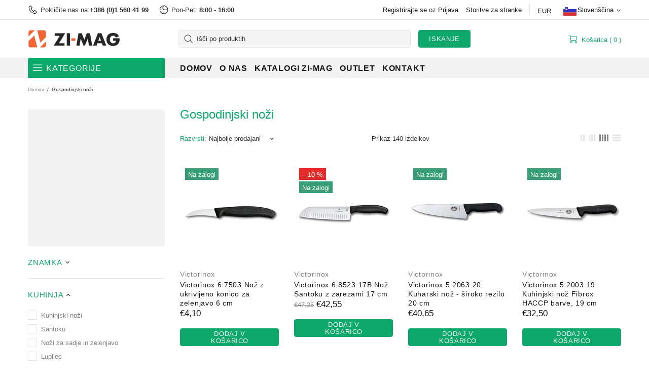

--- FILE ---
content_type: text/css
request_url: https://www.zimag.si/cdn/shop/t/7/assets/theme-skin-1.css?v=116020219512512359171708894734
body_size: -504
content:
.popup-subscription--layout-02 .popup-subscription__text-line-02{font-family:var(--alternative-family)!important}@media (max-width: 1024px){.promobox--modification-1{text-align:center!important}}@media (max-width: 540px){.promobox--modification-1 .promobox__content{align-items:flex-start!important}}@media (max-width: 540px){.promobox--modification-1 .promobox__content>*{padding-top:30px!important;padding-left:0!important;padding-right:0!important}}@media (max-width: 540px){.promobox--modification-1 .promobox__text-1{font-size:36px;line-height:43px}}.builder---modification-1{background-color:#8a2626}
/*# sourceMappingURL=/cdn/shop/t/7/assets/theme-skin-1.css.map?v=116020219512512359171708894734 */
